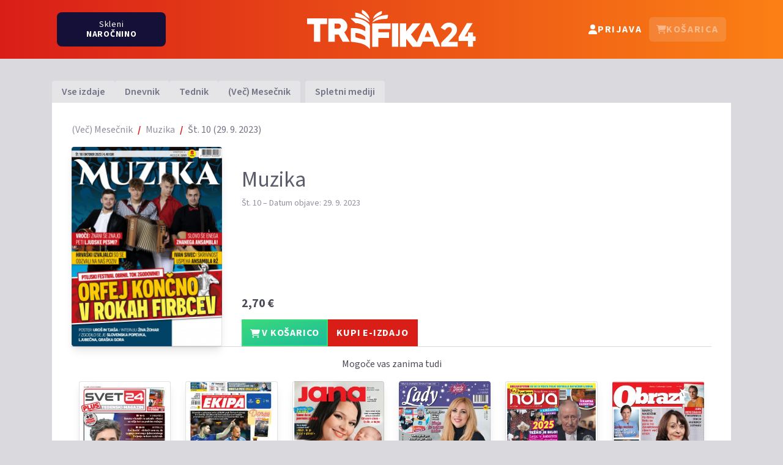

--- FILE ---
content_type: text/html; charset=utf-8
request_url: https://trafika24.si/revija/muzika/15817
body_size: 6640
content:
<!DOCTYPE html>
<html lang="sl">
<head>
    <meta charset="utf-8">
    <meta http-equiv="X-UA-Compatible" content="IE=edge">
    <meta name="viewport" content="width=device-width, initial-scale=1">
    <meta name="csrf-token" content="FGWLQihg9fO0rHqJOla54NtN1IWvnOPgHVgUwZ9I">

    <title>Muzika - Št. 10</title>
    <link rel="apple-touch-icon" sizes="180x180" href="/apple-touch-icon.png">
    <link rel="icon" type="image/png" sizes="32x32" href="/favicon-32x32.png">
    <link rel="icon" type="image/png" sizes="16x16" href="/favicon-16x16.png">
    <link rel="manifest" href="/manifest.json">
    <link rel="mask-icon" href="/safari-pinned-tab.svg" color="#5bbad5">
    <meta name="msapplication-TileColor" content="#da532c">
    <meta name="theme-color" content="#d91e18">

    <style>[x-cloak] { display: none !important; }</style>

    <link rel="preconnect" href="https://fonts.googleapis.com">
    <link rel="preconnect" href="https://fonts.gstatic.com" crossorigin>
    <link href="https://fonts.googleapis.com/css2?family=Source+Sans+3:wght@400..700&display=swap" rel="stylesheet">

    <meta property="fb:app_id" content="1786167744964351">
    <meta property="og:title" content="Muzika - Št. 10"/>
    <meta property="og:type" content="website"/>
    <meta property="og:image" content="https://trafika24.si/storage/naslovnica/muzika/550x778/2023_15817.jpg"/>
    <meta property="og:site_name" content="Trafika24"/>
    <meta property="og:description" content="Vaše najljubše revije, ki jih izdaja Media24, lahko v digitalni obliki kupite na Trafika24.si"/>
    <meta property="og:url" content="https://trafika24.si/revija/muzika/15817"/>
    <meta property="og:locale" content="sl_SI"/>
    <meta property="og:locale:alternate" content="en_US">

        <link rel="preload" as="style" href="https://trafika24.si/build/assets/app-DzYMzPsl.css" /><link rel="modulepreload" as="script" href="https://trafika24.si/build/assets/app-CLscO-oj.js" /><link rel="modulepreload" as="script" href="https://trafika24.si/build/assets/cart-BuPtIwXW.js" /><link rel="stylesheet" href="https://trafika24.si/build/assets/app-DzYMzPsl.css" data-navigate-track="reload" /><script type="module" src="https://trafika24.si/build/assets/app-CLscO-oj.js" data-navigate-track="reload"></script>
    <script>
            </script>

    <script async src="https://www.googletagmanager.com/gtag/js?id=G-LDKY0J0KL4"></script>
    <script>
        window.dataLayer = window.dataLayer || [];
        function gtag(){dataLayer.push(arguments);}
        gtag('js', new Date());

        gtag('config', 'G-LDKY0J0KL4');
    </script>

    <script>
        !function (f, b, e, v, n, t, s) {
            if (f.fbq) return
            n = f.fbq = function () {
                n.callMethod ?
                    n.callMethod.apply(n, arguments) : n.queue.push(arguments)
            }
            if (!f._fbq) f._fbq = n
            n.push    = n
            n.loaded  = !0
            n.version = '2.0'
            n.queue   = []
            t         = b.createElement(e)
            t.async   = !0
            t.src     = v
            s         = b.getElementsByTagName(e)[0]
            s.parentNode.insertBefore(t, s)
        }(window, document, 'script',
            'https://connect.facebook.net/en_US/fbevents.js')
        fbq('init', '326740248104085')
        fbq('track', 'PageView')
    </script>
</head>
<body class=" bg-gray-200 text-gray-700">

    <div class="flex flex-col items-stretch min-h-screen">
        <header class="fixed top-0 z-30 w-full transition-all duration-500 bg-gradient-to-b lg:bg-gradient-to-r from-red-600 to-orange-500">
            <div class="container">
                <div class="flex items-center justify-between px-2 max-md:h-14">
                    <div class="hidden lg:w-1/3 lg:flex">
                        <a href="https://trafika24.si/narocanje" class="text-white bg-blue-700 rounded-lg px-4 md:px-8 lg:px-12 py-0 md:py-1.5 lg:py-2 tracking-wider text-sm text-center leading-4 hover:scale-110 flex items-center justify-center lg:flex-col h-10 md:h-12 lg:h-14 [header.sH_&]:h-8 [header.sH_&]:md:h-10 [header.sH_&]:lg:h-10 transition-all duration-500 max-lg:gap-1">
    <span>Skleni</span> <span class="uppercase font-bold">naročnino</span>
</a>                    </div>
                    <div class="flex justify-center md:w-1/3 md:justify-start lg:justify-center">
                        <a href="/">
                            <img class="md:hidden mb-1 h-6 transition-all duration-500 [header.sH_&]:h-12 [header.sH_&]:my-2" src="/images/logo.svg" alt="Trafika24">
                            <img class="max-md:hidden md:h-20 md:py-2 md:my-2 transition-all duration-500 [header.sH_&]:h-12 [header.sH_&]:my-2" src="/images/logo.svg" alt="Trafika24">
                            <span class="sr-only">Trafika24</span>
                        </a>
                    </div>
                    <div class="lg:w-1/3 md:w-2/3 text-white"
     x-data="{
        userDropDown: false,
        cartDropDown: false,
     }"
    @cart:added.document="$nextTick(() => cartDropDown = true)">
    <nav class="flex flex-wrap justify-center md:justify-end items-center gap-2">
        <div class="max-md:hidden lg:hidden text-center">
            <a href="https://trafika24.si/narocanje" class="text-white bg-blue-700 rounded-lg px-4 md:px-8 lg:px-12 py-0 md:py-1.5 lg:py-2 tracking-wider text-sm text-center leading-4 hover:scale-110 flex items-center justify-center lg:flex-col h-10 md:h-12 lg:h-14 [header.sH_&]:h-8 [header.sH_&]:md:h-10 [header.sH_&]:lg:h-10 transition-all duration-500 max-lg:gap-1">
    <span>Skleni</span> <span class="uppercase font-bold">naročnino</span>
</a>        </div>
                    <a href="https://trafika24.si/prijava"
               class="flex text-white justify-center gap-x-1.5 rounded-md px-3 py-3 md:py-2 font-bold items-center uppercase tracking-widest hover:bg-white/10">
                <svg class="fill-current size-5 md:size-4 inline" aria-hidden="true"><use xlink:href="/svg/icons.svg?v=2#user"></use></svg>
                <span class="max-md:hidden">Prijava</span>
            </a>
        

        <div class="relative inline-block text-left">
            <div>
                <button @click="cartDropDown = !cartDropDown"
                        class="inline-flex text-white w-full justify-center gap-x-1.5 rounded-md px-3 py-3 md:py-2 font-bold items-center uppercase tracking-widest hover:bg-white/10 disabled:opacity-50"
                        x-bind:class="{'ring-2 ring-inset ring-white/30': $store.cart.cart.length > 0, '!bg-white !text-red-600': cartDropDown}"
                        x-bind:disabled="$store.cart.cart.length === 0">
                    <svg class="fill-current size-5 md:size-4 inline" aria-hidden="true"><use xlink:href="/svg/icons.svg?v=2#cart-shopping"></use></svg>
                    <span class="max-md:hidden">Košarica</span>
                    <span x-cloak
                          x-show="$store.cart.cart.length > 0"
                          x-text="$store.cart.cart.length"
                          class="pl-0.5 text-center absolute inline-flex items-center justify-center text-sm group-hover:-top-4 transition-all ease-in-out font-bold text-white rounded-full -top-1 -end-1 dark:border-gray-900 shadow-md bg-gradient-to-br from-emerald-400 to-teal-500 animated size-5 -left-1 bg-teal-500">
                    </span>
                </button>
            </div>

            <template x-if="$store.cart.cart.length > 0">
                <div x-show="cartDropDown"
                     x-cloak
                     @click.outside="cartDropDown = false"
                     x-transition:enter="transition ease-out duration-100"
                     x-transition:enter-start="transform opacity-0 scale-95"
                     x-transition:enter-end="transform opacity-100 scale-100"
                     x-transition:leave="transition ease-in duration-75"
                     x-transition:leave-start="transform opacity-100 scale-100"
                     x-transition:leave-end="transform opacity-0 scale-95"
                     class="w-screen max-h-[calc(100vh-3.5rem)] absolute flex flex-col -right-2 sm:top-12 sm:right-0 z-10 mt-1.5 sm:max-w-md origin-top-right divide-y divide-gray-100 sm:rounded-md bg-white overflow-scroll shadow-lg sm:ring-1 sm:ring-gray-500/30 ring-opacity-5 focus:outline-none"
                     role="menu" tabindex="-1">

                    <div class="cartItems divide-y shrink-0">
                        <template x-for="issue in $store.cart.cart" :key="issue.id">
                            <div class="flex gap-4 px-3 mb-3 pt-3 group/item">
                                <div class="w-[70px]">
                                    <img :src="cover(issue.cover, 70, 'X')" class="shadow-md">
                                </div>
                                <div class="flex-1 relative">
                                    <button class="absolute right-0 top-1/2 -translate-y-1/2 size-8 bg-white hover:bg-gray-100 flex justify-center items-center rounded-full group/btn text-gray-300"
                                            @click="$store.cart.remove(issue)">
                                        <svg class="fill-current size-4 group-hover/item:fill-gray-500 group-hover/item:group-hover/btn:fill-red-600"><use xlink:href="/svg/icons.svg?v=2#trash"></use></svg>
                                    </button>
                                    <div class="title">
                                        <a :href="issue.url" class="font-bold pr-3 text-gray-900"
                                           x-text="issue.magazine"></a>
                                    </div>
                                    <div class="text-gray-400 text-sm" x-text="'Št. ' + issue.number"></div>
                                    <div class="mt-3 text-red-600 text-xl font-bold" x-text="formattedPrice(issue.price)"></div>
                                </div>
                            </div>
                        </template>
                    </div>

                    <div class="bg-white sticky bottom-0 grid gap-2 pb-3">

                        <div class="flex justify-between items-baseline  mx-3 py-2 h-10">
                            <div class="text-sm uppercase text-gray-500">Skupaj:</div>
                            <div class="text-right text-lg text-red-600 font-bold"
                                x-text="formattedPrice($store.cart.sum())">
                            </div>
                        </div>

                        <div class="text-xs-right px-3">
                                                            <a href="https://trafika24.si/prijava"
                                        class="bg-red-600 text-white text-center hover:bg-white hover:text-red-600 border-2 border-red-600 px-3 py-2 font-bold tracking-wider inline-block whitespace-nowrap w-full uppercase">
                                    Kupi e-izdaje
                                </a>
                                                    </div>
                    </div>
                </div>
            </template>
        </div>
    </nav>
</div>
                </div>
            </div>
        </header>

        <div class="h-14 md:h-24"></div>

        <div class="md:py-8 container">
                            <ul class="hidden md:flex justify-start items-end gap-1 font-semibold text-gray-500 h-10">
    <li>
        <a class="block hover:text-red-600 hover:no-underline px-4 rounded-t transition-all py-1.5 bg-white/30 hover:py-2" href="https://trafika24.si">Vse izdaje</a>
    </li>
            <li>
            <a class="block hover:text-red-600 hover:no-underline px-4 rounded-t transition-all py-1.5 bg-white/30 hover:py-2"
               href="https://trafika24.si/izdaje/dnevnik">
                Dnevnik
            </a>
        </li>
            <li>
            <a class="block hover:text-red-600 hover:no-underline px-4 rounded-t transition-all py-1.5 bg-white/30 hover:py-2"
               href="https://trafika24.si/izdaje/tednik">
                Tednik
            </a>
        </li>
            <li>
            <a class="block hover:text-red-600 hover:no-underline px-4 rounded-t transition-all py-1.5 bg-white/30 hover:py-2"
               href="https://trafika24.si/izdaje/vec-mesecnik">
                (Več) Mesečnik
            </a>
        </li>
        <li class="group ml-2">
        <a class="block hover:text-red-600 hover:no-underline px-4 rounded-t transition-all py-1.5 bg-white/30 hover:py-2"
           href="https://trafika24.si/izdaje/splet">
            Spletni mediji
        </a>
    </li>

    </ul>

            
            <div class="flex-1 px-2 p-4 md:p-8 relative flex flex-col gap-y-4 md:gap-y-6 bg-white">
                <ol class="flex flex-wrap mb-4 list-none">
                    <li class="after:content-['/'] after:font-bold after:float-right after:pr-2 after:text-red-600">
                                    <a class="text-gray-400 hover:text-red-600 hover:no-underline pr-2 " href="https://trafika24.si/izdaje/vec-mesecnik">(Več) Mesečnik</a>
                            </li>
                    <li class="after:content-['/'] after:font-bold after:float-right after:pr-2 after:text-red-600">
                                    <a class="text-gray-400 hover:text-red-600 hover:no-underline pr-2 " href="https://trafika24.si/revija/muzika">Muzika</a>
                            </li>
                    <li class="">
                                    <span class="text-gray-500">Št. 10 (29. 9. 2023)</span>
                            </li>
            </ol>

    <div class="grid gap-8 sm:grid-cols-2 lg:grid-cols-[2fr_3fr_3fr] mb-md-5 mt-md-3">
        <div class="sm:order-2 flex justify-end flex-col lg:col-span-2">
            <h2 class="text-4xl text-gray-600 mb-2">Muzika</h2>

<div class="text-sm text-gray-400">
    Št. 10 – Datum objave: 29. 9. 2023
</div>

<div class="[&>_ul]:list-disc [&>_ul]:list-inside text-gray-500 sm:min-h-28 overflow-hidden mt-4">
    
</div>

    <div class="text-xl mt-3 mb-0 font-bold">
        <span class="whitespace-nowrap">2,70 €</span>
    </div>

<div class="mt-3 flex max-w-72">
    <button class="bg-emerald-400 bg-gradient-to-br disabled:from-white disabled:to-white from-emerald-400 to-teal-500 text-white hover:from-white hover:to-white hover:text-emerald-500 disabled:text-emerald-500 border-2 border-emerald-400 hover:border-emerald-500 px-3 py-2 font-bold tracking-wider inline-block whitespace-nowrap "
            x-data
            @click="$store.cart.add({&quot;id&quot;:15817,&quot;number&quot;:10,&quot;price&quot;:2.7,&quot;cover&quot;:&quot;https:\/\/trafika24.si\/storage\/naslovnica\/muzika\/#WIDTH#x#HEIGHT#\/2023_15817.jpg&quot;,&quot;magazine&quot;:&quot;Muzika&quot;,&quot;url&quot;:&quot;https:\/\/trafika24.si\/revija\/muzika\/15817&quot;})"
            :disabled="$store.cart.contains(15817)">
        <svg class="fill-current size-4 inline" aria-hidden="true"><use xlink:href="/svg/icons.svg?v=2#cart-shopping"></use></svg>
 V KOŠARICO
    </button>
    <a href="https://trafika24.si/moj-racun/nakup/izdaje/15817"
        class="bg-red-600 text-white hover:bg-white hover:text-red-600 border-2 border-red-600 px-3 py-2 font-bold tracking-wider inline-block whitespace-nowrap flex-1 ">
        KUPI E-IZDAJO
    </a>
</div>

        </div>
        <div class="sm:order-1">
            <div x-data="{ open: false, imageUrl: ''}" class="cover group block bg-gray-200 text-center shadow-lg rounded overflow-hidden relative cursor-pointer max-sm:w-2/3 max-sm:mx-auto">
    <div class="relative overflow-hidden  rounded after:content-['_'] after:absolute after:ring-gray-500/20 after:pointer-events-none after:inset-0 after:rounded after:ring-1 after:ring-inset focus-within:after:ring-8">
        
        <a href="https://trafika24.si/revija/muzika/15817">
            <picture>
                <source media="(min-width: 1200px)" srcset="https://trafika24.si/storage/naslovnica/muzika/245x325/2023_15817.jpg">
                <source media="(min-width: 768px)" srcset="https://trafika24.si/storage/naslovnica/muzika/340x450/2023_15817.jpg">
                <img class="aspect-[3/4] w-full" src="https://trafika24.si/storage/naslovnica/muzika/600x795/2023_15817.jpg" alt="">
            </picture>
        </a>
                <button class="bg-red-600 sm:bg-red-600/80 sm:w-full absolute text-white max-sm:rounded-tr-xl max-sm:p-3 sm:h-8 bottom-0 sm:-bottom-8 sm:group-hover:bottom-0 transition-all ease-out flex justify-center items-center hover:bg-red-600 sm:hover:h-10"
            @click="open = true; imageUrl = $event.currentTarget.getAttribute('data-url')" tabindex="-1"
            data-url="https://trafika24.si/storage/naslovnica/muzika/600xX/2023_15817.jpg">
            <svg class="fill-current size-5 sm:size-4"><use xlink:href="/svg/icons.svg?v=2#magnifying-glass-plus"></use></svg>
        </button>
            </div>

            <template x-teleport="body">
        <div class="relative z-10" aria-labelledby="modal-title" role="dialog" aria-modal="true" x-show="open" @click="open = false"
            x-transition:enter="transition ease-out duration-300"
            x-transition:enter-start="opacity-0 scale-90"
            x-transition:enter-end="opacity-100 scale-100"
            x-transition:leave="transition ease-in duration-300"
            x-transition:leave-start="opacity-100 scale-100"
            x-transition:leave-end="opacity-0 scale-90">
            <div class="fixed inset-0 bg-black/75"></div>
            <div class="fixed top-24 inset-0 z-10 w-screen overflow-y-auto">
                <div class="flex min-h-full items-end justify-center p-4 text-center sm:items-center sm:p-0">
                    <div class="relative transform overflow-hidden rounded-lg bg-white text-left shadow-xl transition-all sm:my-8 sm:w-full sm:max-w-xl">
                        <div>
                            <img x-bind:src="imageUrl" alt="Zoomed Image" class="w-[600px]">
                        </div>
                    </div>
                </div>
            </div>
        </div>
    </template>
    </div>        </div>

            </div>

    <div class="p-3 pt-4 border-t">
        <h4 class="text-center mb-4">Mogoče vas zanima tudi</h4>
        <div class="grid grid-cols-2 sm:grid-cols-3 lg:grid-cols-6 gap-6 magazine-list">
        <div class="hover:scale-[1.03] transition-transform ease-out focus-within:scale-[1.03]">
    <div x-data="{ open: false, imageUrl: ''}" class="cover group block bg-gray-200 text-center shadow-lg rounded overflow-hidden relative cursor-pointer">
    <div class="relative overflow-hidden  rounded after:content-['_'] after:absolute after:ring-gray-500/20 after:pointer-events-none after:inset-0 after:rounded after:ring-1 after:ring-inset focus-within:after:ring-8">
        
        <a href="https://trafika24.si/revija/svet24">
            <picture>
                <source media="(min-width: 1200px)" srcset="https://trafika24.si/storage/aktualna/svet24/245x325.jpg?1802">
                <source media="(min-width: 768px)" srcset="https://trafika24.si/storage/aktualna/svet24/340x450.jpg?1802">
                <img class="aspect-[3/4] w-full" src="https://trafika24.si/storage/aktualna/svet24/600x795.jpg?1802" alt="Svet24">
            </picture>
        </a>
                <button class="bg-red-600 sm:bg-red-600/80 sm:w-full absolute text-white max-sm:rounded-tr-xl max-sm:p-3 sm:h-8 bottom-0 sm:-bottom-8 sm:group-hover:bottom-0 transition-all ease-out flex justify-center items-center hover:bg-red-600 sm:hover:h-10"
            @click="open = true; imageUrl = $event.currentTarget.getAttribute('data-url')" tabindex="-1"
            data-url="https://trafika24.si/storage/aktualna/svet24/600xX.jpg?1802">
            <svg class="fill-current size-5 sm:size-4"><use xlink:href="/svg/icons.svg?v=2#magnifying-glass-plus"></use></svg>
        </button>
            </div>

            <template x-teleport="body">
        <div class="relative z-10" aria-labelledby="modal-title" role="dialog" aria-modal="true" x-show="open" @click="open = false"
            x-transition:enter="transition ease-out duration-300"
            x-transition:enter-start="opacity-0 scale-90"
            x-transition:enter-end="opacity-100 scale-100"
            x-transition:leave="transition ease-in duration-300"
            x-transition:leave-start="opacity-100 scale-100"
            x-transition:leave-end="opacity-0 scale-90">
            <div class="fixed inset-0 bg-black/75"></div>
            <div class="fixed top-24 inset-0 z-10 w-screen overflow-y-auto">
                <div class="flex min-h-full items-end justify-center p-4 text-center sm:items-center sm:p-0">
                    <div class="relative transform overflow-hidden rounded-lg bg-white text-left shadow-xl transition-all sm:my-8 sm:w-full sm:max-w-xl">
                        <div>
                            <img x-bind:src="imageUrl" alt="Zoomed Image" class="w-[600px]">
                        </div>
                    </div>
                </div>
            </div>
        </div>
    </template>
    </div>    <div class="text-center">
        <h4 class="text-xl mt-3 mb-0">
            <a class="text-gray-500 hover:underline" href="https://trafika24.si/revija/svet24">
                Svet24
            </a>
        </h4>
        <p class="font-bold">
            <span class="whitespace-nowrap">1,15 €</span>
        </p>
    </div>
</div>
        <div class="hover:scale-[1.03] transition-transform ease-out focus-within:scale-[1.03]">
    <div x-data="{ open: false, imageUrl: ''}" class="cover group block bg-gray-200 text-center shadow-lg rounded overflow-hidden relative cursor-pointer">
    <div class="relative overflow-hidden  rounded after:content-['_'] after:absolute after:ring-gray-500/20 after:pointer-events-none after:inset-0 after:rounded after:ring-1 after:ring-inset focus-within:after:ring-8">
        
        <a href="https://trafika24.si/casnik/ekipa">
            <picture>
                <source media="(min-width: 1200px)" srcset="https://trafika24.si/storage/aktualna/ekipa/245x325.jpg?1802">
                <source media="(min-width: 768px)" srcset="https://trafika24.si/storage/aktualna/ekipa/340x450.jpg?1802">
                <img class="aspect-[3/4] w-full" src="https://trafika24.si/storage/aktualna/ekipa/600x795.jpg?1802" alt="Ekipa">
            </picture>
        </a>
                <button class="bg-red-600 sm:bg-red-600/80 sm:w-full absolute text-white max-sm:rounded-tr-xl max-sm:p-3 sm:h-8 bottom-0 sm:-bottom-8 sm:group-hover:bottom-0 transition-all ease-out flex justify-center items-center hover:bg-red-600 sm:hover:h-10"
            @click="open = true; imageUrl = $event.currentTarget.getAttribute('data-url')" tabindex="-1"
            data-url="https://trafika24.si/storage/aktualna/ekipa/600xX.jpg?1802">
            <svg class="fill-current size-5 sm:size-4"><use xlink:href="/svg/icons.svg?v=2#magnifying-glass-plus"></use></svg>
        </button>
            </div>

            <template x-teleport="body">
        <div class="relative z-10" aria-labelledby="modal-title" role="dialog" aria-modal="true" x-show="open" @click="open = false"
            x-transition:enter="transition ease-out duration-300"
            x-transition:enter-start="opacity-0 scale-90"
            x-transition:enter-end="opacity-100 scale-100"
            x-transition:leave="transition ease-in duration-300"
            x-transition:leave-start="opacity-100 scale-100"
            x-transition:leave-end="opacity-0 scale-90">
            <div class="fixed inset-0 bg-black/75"></div>
            <div class="fixed top-24 inset-0 z-10 w-screen overflow-y-auto">
                <div class="flex min-h-full items-end justify-center p-4 text-center sm:items-center sm:p-0">
                    <div class="relative transform overflow-hidden rounded-lg bg-white text-left shadow-xl transition-all sm:my-8 sm:w-full sm:max-w-xl">
                        <div>
                            <img x-bind:src="imageUrl" alt="Zoomed Image" class="w-[600px]">
                        </div>
                    </div>
                </div>
            </div>
        </div>
    </template>
    </div>    <div class="text-center">
        <h4 class="text-xl mt-3 mb-0">
            <a class="text-gray-500 hover:underline" href="https://trafika24.si/casnik/ekipa">
                Ekipa
            </a>
        </h4>
        <p class="font-bold">
            <span class="whitespace-nowrap">1,00 €</span>
        </p>
    </div>
</div>
        <div class="hover:scale-[1.03] transition-transform ease-out focus-within:scale-[1.03]">
    <div x-data="{ open: false, imageUrl: ''}" class="cover group block bg-gray-200 text-center shadow-lg rounded overflow-hidden relative cursor-pointer">
    <div class="relative overflow-hidden  rounded after:content-['_'] after:absolute after:ring-gray-500/20 after:pointer-events-none after:inset-0 after:rounded after:ring-1 after:ring-inset focus-within:after:ring-8">
        
        <a href="https://trafika24.si/revija/jana">
            <picture>
                <source media="(min-width: 1200px)" srcset="https://trafika24.si/storage/aktualna/jana/245x325.jpg?1802">
                <source media="(min-width: 768px)" srcset="https://trafika24.si/storage/aktualna/jana/340x450.jpg?1802">
                <img class="aspect-[3/4] w-full" src="https://trafika24.si/storage/aktualna/jana/600x795.jpg?1802" alt="Jana">
            </picture>
        </a>
                <button class="bg-red-600 sm:bg-red-600/80 sm:w-full absolute text-white max-sm:rounded-tr-xl max-sm:p-3 sm:h-8 bottom-0 sm:-bottom-8 sm:group-hover:bottom-0 transition-all ease-out flex justify-center items-center hover:bg-red-600 sm:hover:h-10"
            @click="open = true; imageUrl = $event.currentTarget.getAttribute('data-url')" tabindex="-1"
            data-url="https://trafika24.si/storage/aktualna/jana/600xX.jpg?1802">
            <svg class="fill-current size-5 sm:size-4"><use xlink:href="/svg/icons.svg?v=2#magnifying-glass-plus"></use></svg>
        </button>
            </div>

            <template x-teleport="body">
        <div class="relative z-10" aria-labelledby="modal-title" role="dialog" aria-modal="true" x-show="open" @click="open = false"
            x-transition:enter="transition ease-out duration-300"
            x-transition:enter-start="opacity-0 scale-90"
            x-transition:enter-end="opacity-100 scale-100"
            x-transition:leave="transition ease-in duration-300"
            x-transition:leave-start="opacity-100 scale-100"
            x-transition:leave-end="opacity-0 scale-90">
            <div class="fixed inset-0 bg-black/75"></div>
            <div class="fixed top-24 inset-0 z-10 w-screen overflow-y-auto">
                <div class="flex min-h-full items-end justify-center p-4 text-center sm:items-center sm:p-0">
                    <div class="relative transform overflow-hidden rounded-lg bg-white text-left shadow-xl transition-all sm:my-8 sm:w-full sm:max-w-xl">
                        <div>
                            <img x-bind:src="imageUrl" alt="Zoomed Image" class="w-[600px]">
                        </div>
                    </div>
                </div>
            </div>
        </div>
    </template>
    </div>    <div class="text-center">
        <h4 class="text-xl mt-3 mb-0">
            <a class="text-gray-500 hover:underline" href="https://trafika24.si/revija/jana">
                Jana
            </a>
        </h4>
        <p class="font-bold">
            <span class="whitespace-nowrap">1,65 €</span>
        </p>
    </div>
</div>
        <div class="hover:scale-[1.03] transition-transform ease-out focus-within:scale-[1.03]">
    <div x-data="{ open: false, imageUrl: ''}" class="cover group block bg-gray-200 text-center shadow-lg rounded overflow-hidden relative cursor-pointer">
    <div class="relative overflow-hidden  rounded after:content-['_'] after:absolute after:ring-gray-500/20 after:pointer-events-none after:inset-0 after:rounded after:ring-1 after:ring-inset focus-within:after:ring-8">
        
        <a href="https://trafika24.si/revija/lady">
            <picture>
                <source media="(min-width: 1200px)" srcset="https://trafika24.si/storage/aktualna/lady/245x325.jpg?1802">
                <source media="(min-width: 768px)" srcset="https://trafika24.si/storage/aktualna/lady/340x450.jpg?1802">
                <img class="aspect-[3/4] w-full" src="https://trafika24.si/storage/aktualna/lady/600x795.jpg?1802" alt="Lady">
            </picture>
        </a>
                <button class="bg-red-600 sm:bg-red-600/80 sm:w-full absolute text-white max-sm:rounded-tr-xl max-sm:p-3 sm:h-8 bottom-0 sm:-bottom-8 sm:group-hover:bottom-0 transition-all ease-out flex justify-center items-center hover:bg-red-600 sm:hover:h-10"
            @click="open = true; imageUrl = $event.currentTarget.getAttribute('data-url')" tabindex="-1"
            data-url="https://trafika24.si/storage/aktualna/lady/600xX.jpg?1802">
            <svg class="fill-current size-5 sm:size-4"><use xlink:href="/svg/icons.svg?v=2#magnifying-glass-plus"></use></svg>
        </button>
            </div>

            <template x-teleport="body">
        <div class="relative z-10" aria-labelledby="modal-title" role="dialog" aria-modal="true" x-show="open" @click="open = false"
            x-transition:enter="transition ease-out duration-300"
            x-transition:enter-start="opacity-0 scale-90"
            x-transition:enter-end="opacity-100 scale-100"
            x-transition:leave="transition ease-in duration-300"
            x-transition:leave-start="opacity-100 scale-100"
            x-transition:leave-end="opacity-0 scale-90">
            <div class="fixed inset-0 bg-black/75"></div>
            <div class="fixed top-24 inset-0 z-10 w-screen overflow-y-auto">
                <div class="flex min-h-full items-end justify-center p-4 text-center sm:items-center sm:p-0">
                    <div class="relative transform overflow-hidden rounded-lg bg-white text-left shadow-xl transition-all sm:my-8 sm:w-full sm:max-w-xl">
                        <div>
                            <img x-bind:src="imageUrl" alt="Zoomed Image" class="w-[600px]">
                        </div>
                    </div>
                </div>
            </div>
        </div>
    </template>
    </div>    <div class="text-center">
        <h4 class="text-xl mt-3 mb-0">
            <a class="text-gray-500 hover:underline" href="https://trafika24.si/revija/lady">
                Lady
            </a>
        </h4>
        <p class="font-bold">
            <span class="whitespace-nowrap">1,50 €</span>
        </p>
    </div>
</div>
        <div class="hover:scale-[1.03] transition-transform ease-out focus-within:scale-[1.03]">
    <div x-data="{ open: false, imageUrl: ''}" class="cover group block bg-gray-200 text-center shadow-lg rounded overflow-hidden relative cursor-pointer">
    <div class="relative overflow-hidden  rounded after:content-['_'] after:absolute after:ring-gray-500/20 after:pointer-events-none after:inset-0 after:rounded after:ring-1 after:ring-inset focus-within:after:ring-8">
        
        <a href="https://trafika24.si/revija/nova">
            <picture>
                <source media="(min-width: 1200px)" srcset="https://trafika24.si/storage/aktualna/nova/245x325.jpg?1802">
                <source media="(min-width: 768px)" srcset="https://trafika24.si/storage/aktualna/nova/340x450.jpg?1802">
                <img class="aspect-[3/4] w-full" src="https://trafika24.si/storage/aktualna/nova/600x795.jpg?1802" alt="Nova">
            </picture>
        </a>
                <button class="bg-red-600 sm:bg-red-600/80 sm:w-full absolute text-white max-sm:rounded-tr-xl max-sm:p-3 sm:h-8 bottom-0 sm:-bottom-8 sm:group-hover:bottom-0 transition-all ease-out flex justify-center items-center hover:bg-red-600 sm:hover:h-10"
            @click="open = true; imageUrl = $event.currentTarget.getAttribute('data-url')" tabindex="-1"
            data-url="https://trafika24.si/storage/aktualna/nova/600xX.jpg?1802">
            <svg class="fill-current size-5 sm:size-4"><use xlink:href="/svg/icons.svg?v=2#magnifying-glass-plus"></use></svg>
        </button>
            </div>

            <template x-teleport="body">
        <div class="relative z-10" aria-labelledby="modal-title" role="dialog" aria-modal="true" x-show="open" @click="open = false"
            x-transition:enter="transition ease-out duration-300"
            x-transition:enter-start="opacity-0 scale-90"
            x-transition:enter-end="opacity-100 scale-100"
            x-transition:leave="transition ease-in duration-300"
            x-transition:leave-start="opacity-100 scale-100"
            x-transition:leave-end="opacity-0 scale-90">
            <div class="fixed inset-0 bg-black/75"></div>
            <div class="fixed top-24 inset-0 z-10 w-screen overflow-y-auto">
                <div class="flex min-h-full items-end justify-center p-4 text-center sm:items-center sm:p-0">
                    <div class="relative transform overflow-hidden rounded-lg bg-white text-left shadow-xl transition-all sm:my-8 sm:w-full sm:max-w-xl">
                        <div>
                            <img x-bind:src="imageUrl" alt="Zoomed Image" class="w-[600px]">
                        </div>
                    </div>
                </div>
            </div>
        </div>
    </template>
    </div>    <div class="text-center">
        <h4 class="text-xl mt-3 mb-0">
            <a class="text-gray-500 hover:underline" href="https://trafika24.si/revija/nova">
                Nova
            </a>
        </h4>
        <p class="font-bold">
            <span class="whitespace-nowrap">1,50 €</span>
        </p>
    </div>
</div>
        <div class="hover:scale-[1.03] transition-transform ease-out focus-within:scale-[1.03]">
    <div x-data="{ open: false, imageUrl: ''}" class="cover group block bg-gray-200 text-center shadow-lg rounded overflow-hidden relative cursor-pointer">
    <div class="relative overflow-hidden  rounded after:content-['_'] after:absolute after:ring-gray-500/20 after:pointer-events-none after:inset-0 after:rounded after:ring-1 after:ring-inset focus-within:after:ring-8">
        
        <a href="https://trafika24.si/revija/obrazi">
            <picture>
                <source media="(min-width: 1200px)" srcset="https://trafika24.si/storage/aktualna/obrazi/245x325.jpg?1802">
                <source media="(min-width: 768px)" srcset="https://trafika24.si/storage/aktualna/obrazi/340x450.jpg?1802">
                <img class="aspect-[3/4] w-full" src="https://trafika24.si/storage/aktualna/obrazi/600x795.jpg?1802" alt="Obrazi">
            </picture>
        </a>
                <button class="bg-red-600 sm:bg-red-600/80 sm:w-full absolute text-white max-sm:rounded-tr-xl max-sm:p-3 sm:h-8 bottom-0 sm:-bottom-8 sm:group-hover:bottom-0 transition-all ease-out flex justify-center items-center hover:bg-red-600 sm:hover:h-10"
            @click="open = true; imageUrl = $event.currentTarget.getAttribute('data-url')" tabindex="-1"
            data-url="https://trafika24.si/storage/aktualna/obrazi/600xX.jpg?1802">
            <svg class="fill-current size-5 sm:size-4"><use xlink:href="/svg/icons.svg?v=2#magnifying-glass-plus"></use></svg>
        </button>
            </div>

            <template x-teleport="body">
        <div class="relative z-10" aria-labelledby="modal-title" role="dialog" aria-modal="true" x-show="open" @click="open = false"
            x-transition:enter="transition ease-out duration-300"
            x-transition:enter-start="opacity-0 scale-90"
            x-transition:enter-end="opacity-100 scale-100"
            x-transition:leave="transition ease-in duration-300"
            x-transition:leave-start="opacity-100 scale-100"
            x-transition:leave-end="opacity-0 scale-90">
            <div class="fixed inset-0 bg-black/75"></div>
            <div class="fixed top-24 inset-0 z-10 w-screen overflow-y-auto">
                <div class="flex min-h-full items-end justify-center p-4 text-center sm:items-center sm:p-0">
                    <div class="relative transform overflow-hidden rounded-lg bg-white text-left shadow-xl transition-all sm:my-8 sm:w-full sm:max-w-xl">
                        <div>
                            <img x-bind:src="imageUrl" alt="Zoomed Image" class="w-[600px]">
                        </div>
                    </div>
                </div>
            </div>
        </div>
    </template>
    </div>    <div class="text-center">
        <h4 class="text-xl mt-3 mb-0">
            <a class="text-gray-500 hover:underline" href="https://trafika24.si/revija/obrazi">
                Obrazi
            </a>
        </h4>
        <p class="font-bold">
            <span class="whitespace-nowrap">2,70 €</span>
        </p>
    </div>
</div>
    </div>
    </div>
            </div>
        </div>

        <footer class="pt-8 pb-12 text-gray-300 bg-gray-600 text-sm/6">
    <div class="container px-2 md:px-8">
        <p class="mb-2">Če želite skleniti naročniško razmerje za tiskane izdaje, obiščite spletno stran <a class="text-white hover:underline" href="https://trafika24.si/narocanje">trafika24.si/narocanje</a>.<br />Za
            naročnino ali za nakup posameznega tiskanega izvoda pokličite na telefonsko številko <a class="text-white hover:underline" href="tel:0804321">080 4321</a> ali pišite na <a class="text-white hover:underline" href="mailto:narocnine@trafika24.si">narocnine@trafika24.si</a>.</p>
        <ul class="flex gap-7 [&_>_li:not(:last-child)]:relative [&_>_li:not(:last-child)]:after:content-['_|'] [&_>_li:not(:last-child)]:after:absolute [&_>_li:not(:last-child)]:after:-right-4 [&_>_li:not(:last-child)]:after:opacity-30">
            <li>&copy; 2026</li>
            <li>Vse pravice pridržane</li>
            <li>
                <a class="text-white hover:underline" href="/varstvo-osebnih-podatkov-piskotki">
                    Varstvo osebnih podatkov in piškotki
                </a>
            </li>
            <li><a class="text-white hover:underline" href="/pogosta-vprasanja">Pogosta vprašanja</a></li>
            <li><a class="text-white hover:underline" href="/narocnine/splosni-pogoji.pdf?v=20231121">Splošni pogoji</a></li>
        </ul>
    </div>
</footer>
    </div>

    <div id="coverZoom"></div>

    </body>
</html>





--- FILE ---
content_type: image/svg+xml
request_url: https://trafika24.si/images/logo.svg
body_size: 3606
content:
<?xml version="1.0" encoding="utf-8"?>
<!-- Generator: Adobe Illustrator 18.0.0, SVG Export Plug-In . SVG Version: 6.00 Build 0)  -->
<!DOCTYPE svg PUBLIC "-//W3C//DTD SVG 1.1//EN" "http://www.w3.org/Graphics/SVG/1.1/DTD/svg11.dtd">
<svg version="1.1" id="Layer_1" xmlns="http://www.w3.org/2000/svg" xmlns:xlink="http://www.w3.org/1999/xlink" x="0px" y="0px"
	 viewBox="0 0 649.5 150.4" style="enable-background:new 0 0 649.5 150.4;" xml:space="preserve">
<style type="text/css">
	.st0{fill:none;}
	.st1{fill:#FFFFFF;}
</style>
<g>
	<polygon class="st0" points="453.3,104.3 475.9,104.3 464.6,78.1 	"/>
	<path class="st0" d="M224,107.9c0-1.8-0.2-4.3-1.4-5.4c-10.3-8.9-22.5-13-36.5-13.8l0,0l0.4,14.1c0,1.3,1.8,3.3,3.2,3.7
		c11.4,3.2,22.8,6,34.7,9.1c0-2.6,0-5.2,0-7.8L224,107.9z"/>
	<path class="st0" d="M127.1,56c-0.9-0.9-2-1.6-3.2-2.1c-1.2-0.5-2.5-0.7-3.9-0.7h-14v19.3h14c1.4,0,2.7-0.2,3.9-0.7
		c1.2-0.5,2.3-1.2,3.2-2.1c0.9-0.9,1.7-1.9,2.2-3c0.5-1.2,0.8-2.4,0.8-3.8s-0.3-2.6-0.8-3.8C128.8,57.9,128,56.8,127.1,56z"/>
	<polygon class="st1" points="0,53.7 1.6,55.3 26.3,55.3 26.3,122.9 50.7,122.9 50.7,55.3 75.3,55.3 76.9,53.7 76.9,33.1 0,33.1 	
		"/>
	<path class="st1" d="M152,76.2c2.1-3.9,3.1-8,3.1-12.5c0-2.7-0.4-5.5-1.2-8.5c-0.8-3-2-5.6-3.5-7.8c-1.2-1.8-2.7-3.5-4.5-5.2
		c-1.8-1.7-3.7-3.2-5.8-4.6c-2.1-1.3-4.2-2.4-6.5-3.2c-2.2-0.8-4.4-1.2-6.6-1.2H82v89.8h24.8l-0.1-27.8h15.2l15.6,27.8h27l-21.1-37
		C147,83.3,149.9,80,152,76.2z M129.3,66.6c-0.5,1.1-1.3,2.2-2.2,3c-0.9,0.9-2,1.6-3.2,2.1c-1.2,0.5-2.5,0.7-3.9,0.7h-14V53.1h14
		c1.4,0,2.7,0.2,3.9,0.7c1.2,0.5,2.3,1.2,3.2,2.1c0.9,0.9,1.7,1.9,2.2,3c0.5,1.1,0.8,2.4,0.8,3.8S129.9,65.4,129.3,66.6z"/>
	<polygon class="st1" points="250.7,53.9 250.7,141.9 274.6,141.9 274.6,108.3 315.8,108.3 315.8,86.4 274.6,86.4 274.6,74.2 
		321.4,74.2 321.4,52.1 252.5,52.1 	"/>
	<rect x="327" y="52.1" class="st1" width="24.2" height="89.8"/>
	<path class="st1" d="M454.8,51.2L423,125l-22.8-30.4l36.7-42.5h-30.3l-24.6,30.2V52.1h-24.6v89.8h24.6v-30.2l24.6,30.2h29.2
		l-0.3-0.4h1.9l8.4-19.5h37.8l8.4,19.5h21.4l-39-90.3H454.8z M453.3,104.3l11.4-26.2l11.2,26.2H453.3z"/>
	<path class="st1" d="M560.8,106.5c6.4-6.6,10.7-12.1,13.1-16.3c2.4-4.3,3.5-8.7,3.5-13.4c0-8.5-2.9-15.3-8.8-20.2
		c-5.9-4.9-12.7-7.4-20.5-7.4c-7.8,0-14.2,1.7-19.2,5c-5,3.4-9.7,8.3-13.9,14.8l16.1,9.6c5.1-8.1,10.5-12.1,16.1-12.1
		c3.1,0,5.6,1,7.6,3c2,2,3,4.5,3,7.6c0,3-1.1,6.1-3.4,9.4c-2.3,3.2-6.1,7.6-11.4,13l-26.5,27.1v15h63.7v-18.1h-35.6L560.8,106.5z"/>
	<polygon class="st1" points="639.3,102.5 639.3,86.7 620,86.7 620,102.5 607.2,102.5 637.8,51.2 615.8,51.2 583.7,104.6 
		583.7,119.9 620,119.9 620,141.5 639.3,141.5 639.3,119.9 649.5,119.9 649.5,102.5 	"/>
	<path class="st1" d="M296,35.4c14.4-0.4,14.4-0.4,15.8-14.6c0-0.2-0.1-0.4-0.4-1.7c-23.8,2.5-46.3,6.8-60.3,28.8
		c1.4,0.1,2.6-0.3,3.6-1C267.3,39,281.3,35.9,296,35.4z"/>
	<path class="st1" d="M287.9,4.5c-17.3,5-32.8,19.6-33.9,30.9c8.1-4.8,16.5-10.5,25.4-14.9C287.4,16.6,289.4,14,287.9,4.5z"/>
	<path class="st1" d="M235.9,52.3c-19.2-16.8-42-20.9-66.7-20c-0.4,1.3-0.7,1.7-0.7,2.1l17.8,16.4c14,0.8,26.2,4.8,36.5,13.8
		c1.2,1,1.4,3.5,1.4,5.4c0,4,0,8,0.1,12c-16.6-9.9-35.4-12.4-55.3-11.7c-0.1,0.4-0.3,0.7-0.4,1h-0.3v1.1c0,0,0,0,0,0l0,0v46.5
		c0,4.2,2.4,4,5.4,4.4c10.9,1.5,21.9,2.8,32.5,5.3c13.6,3.3,25.3,10.3,36,21.8c0-3.8,0-6,0-8.1c0-25.1-0.2-50.3,0.2-75.4
		C242.5,60.7,240.4,56.2,235.9,52.3z M189.6,106.6c-1.3-0.4-3.1-2.4-3.2-3.7L186,88.8l0,0c14,0.8,26.2,4.8,36.5,13.8
		c1.2,1,1.4,3.5,1.4,5.4l0.3,0c0,2.6,0,5.2,0,7.8C212.4,112.6,200.9,109.7,189.6,106.6z"/>
	<path class="st1" d="M190.8,27.6c9.3,1.9,18.7,3.8,27.4,7.4c8.2,3.4,15.4,8.9,22.8,13.4c-3.7-16.4-30.6-35.2-55.3-37.6
		c0,4.1,0.2,7.8-0.1,11.4C185.3,26.2,187.1,26.9,190.8,27.6z"/>
	<path class="st1" d="M214.2,14.6c9,6.9,17.7,13.9,26.2,20.6C241.1,24.2,226,4.6,211.8,0C210.3,10.5,210.8,12,214.2,14.6z"/>
</g>
</svg>
